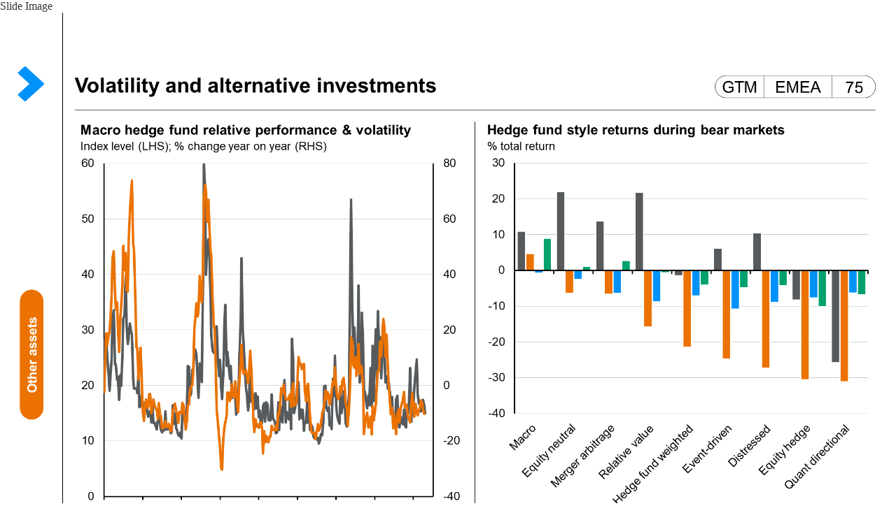

--- FILE ---
content_type: text/html;charset=utf-8
request_url: https://am.jpmorgan.com/nl/en/asset-management/adv/insights/market-insights/guide-to-the-markets/guide-to-the-markets-slides-europe/other-assets/gtm-ce-metals/
body_size: 787
content:







     
    
<link rel="stylesheet" href="https://cdn.jpmorganfunds.com/etc/designs/jpm-am-aem/clientlib-all/jpm-am-global.min.dc9e5ee6b8442a33aca884fd244250a8.css" type="text/css">



     
    
<link rel="stylesheet" href="https://cdn.jpmorganfunds.com/etc/designs/jpm-am-aem/clientlib-site.min.6ae36783248eb5a7709f4ab24faecba3.css" type="text/css">





    
	<!--<div<sly data-sly-call=""/>-->


<div class="JP-GTMSlide">
	<h2>Slide Image</h2>
	<img src="https://cdn.jpmorganfunds.com/content/dam/jpm-am-aem/emea/regional/en/insights/market-insights/guide-to-the-markets/ce/standard-slides/Slide75.PNG" alt="Commodities"/>
	
		<h2>Chart Image</h2>
		<img src="https://cdn.jpmorganfunds.com/content/dam/jpm-am-aem/emea/regional/en/insights/market-insights/guide-to-the-markets/ce/widescreen-slides/Slide75.PNG" alt="Commodities"/>
	
	
	<h2>Commodities</h2>
	
	<div class="jp-rft-wrapper jp-gtm__basic-text__module">
		<div class="jp-rft jp__clear">
			<p>
				<p>This page looks at commodities. The left chart plots how gold prices and US Treasury real yields have moved over time. Prices of various other categories of commodities are shown on the right-hand chart.&nbsp;</p>

			</p>
		</div>
	</div>
</div>


       



       
